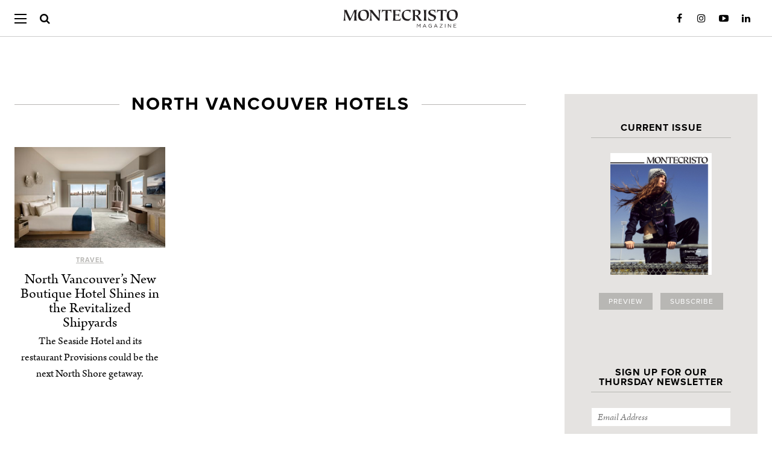

--- FILE ---
content_type: text/html; charset=utf-8
request_url: https://www.google.com/recaptcha/api2/anchor?ar=1&k=6LdG8EofAAAAABLRQFq5uk-dAYZeQ_WD3-b2r461&co=aHR0cHM6Ly9tb250ZWNyaXN0b21hZ2F6aW5lLmNvbTo0NDM.&hl=en&v=PoyoqOPhxBO7pBk68S4YbpHZ&size=invisible&anchor-ms=20000&execute-ms=30000&cb=3p1mwaq381xi
body_size: 49637
content:
<!DOCTYPE HTML><html dir="ltr" lang="en"><head><meta http-equiv="Content-Type" content="text/html; charset=UTF-8">
<meta http-equiv="X-UA-Compatible" content="IE=edge">
<title>reCAPTCHA</title>
<style type="text/css">
/* cyrillic-ext */
@font-face {
  font-family: 'Roboto';
  font-style: normal;
  font-weight: 400;
  font-stretch: 100%;
  src: url(//fonts.gstatic.com/s/roboto/v48/KFO7CnqEu92Fr1ME7kSn66aGLdTylUAMa3GUBHMdazTgWw.woff2) format('woff2');
  unicode-range: U+0460-052F, U+1C80-1C8A, U+20B4, U+2DE0-2DFF, U+A640-A69F, U+FE2E-FE2F;
}
/* cyrillic */
@font-face {
  font-family: 'Roboto';
  font-style: normal;
  font-weight: 400;
  font-stretch: 100%;
  src: url(//fonts.gstatic.com/s/roboto/v48/KFO7CnqEu92Fr1ME7kSn66aGLdTylUAMa3iUBHMdazTgWw.woff2) format('woff2');
  unicode-range: U+0301, U+0400-045F, U+0490-0491, U+04B0-04B1, U+2116;
}
/* greek-ext */
@font-face {
  font-family: 'Roboto';
  font-style: normal;
  font-weight: 400;
  font-stretch: 100%;
  src: url(//fonts.gstatic.com/s/roboto/v48/KFO7CnqEu92Fr1ME7kSn66aGLdTylUAMa3CUBHMdazTgWw.woff2) format('woff2');
  unicode-range: U+1F00-1FFF;
}
/* greek */
@font-face {
  font-family: 'Roboto';
  font-style: normal;
  font-weight: 400;
  font-stretch: 100%;
  src: url(//fonts.gstatic.com/s/roboto/v48/KFO7CnqEu92Fr1ME7kSn66aGLdTylUAMa3-UBHMdazTgWw.woff2) format('woff2');
  unicode-range: U+0370-0377, U+037A-037F, U+0384-038A, U+038C, U+038E-03A1, U+03A3-03FF;
}
/* math */
@font-face {
  font-family: 'Roboto';
  font-style: normal;
  font-weight: 400;
  font-stretch: 100%;
  src: url(//fonts.gstatic.com/s/roboto/v48/KFO7CnqEu92Fr1ME7kSn66aGLdTylUAMawCUBHMdazTgWw.woff2) format('woff2');
  unicode-range: U+0302-0303, U+0305, U+0307-0308, U+0310, U+0312, U+0315, U+031A, U+0326-0327, U+032C, U+032F-0330, U+0332-0333, U+0338, U+033A, U+0346, U+034D, U+0391-03A1, U+03A3-03A9, U+03B1-03C9, U+03D1, U+03D5-03D6, U+03F0-03F1, U+03F4-03F5, U+2016-2017, U+2034-2038, U+203C, U+2040, U+2043, U+2047, U+2050, U+2057, U+205F, U+2070-2071, U+2074-208E, U+2090-209C, U+20D0-20DC, U+20E1, U+20E5-20EF, U+2100-2112, U+2114-2115, U+2117-2121, U+2123-214F, U+2190, U+2192, U+2194-21AE, U+21B0-21E5, U+21F1-21F2, U+21F4-2211, U+2213-2214, U+2216-22FF, U+2308-230B, U+2310, U+2319, U+231C-2321, U+2336-237A, U+237C, U+2395, U+239B-23B7, U+23D0, U+23DC-23E1, U+2474-2475, U+25AF, U+25B3, U+25B7, U+25BD, U+25C1, U+25CA, U+25CC, U+25FB, U+266D-266F, U+27C0-27FF, U+2900-2AFF, U+2B0E-2B11, U+2B30-2B4C, U+2BFE, U+3030, U+FF5B, U+FF5D, U+1D400-1D7FF, U+1EE00-1EEFF;
}
/* symbols */
@font-face {
  font-family: 'Roboto';
  font-style: normal;
  font-weight: 400;
  font-stretch: 100%;
  src: url(//fonts.gstatic.com/s/roboto/v48/KFO7CnqEu92Fr1ME7kSn66aGLdTylUAMaxKUBHMdazTgWw.woff2) format('woff2');
  unicode-range: U+0001-000C, U+000E-001F, U+007F-009F, U+20DD-20E0, U+20E2-20E4, U+2150-218F, U+2190, U+2192, U+2194-2199, U+21AF, U+21E6-21F0, U+21F3, U+2218-2219, U+2299, U+22C4-22C6, U+2300-243F, U+2440-244A, U+2460-24FF, U+25A0-27BF, U+2800-28FF, U+2921-2922, U+2981, U+29BF, U+29EB, U+2B00-2BFF, U+4DC0-4DFF, U+FFF9-FFFB, U+10140-1018E, U+10190-1019C, U+101A0, U+101D0-101FD, U+102E0-102FB, U+10E60-10E7E, U+1D2C0-1D2D3, U+1D2E0-1D37F, U+1F000-1F0FF, U+1F100-1F1AD, U+1F1E6-1F1FF, U+1F30D-1F30F, U+1F315, U+1F31C, U+1F31E, U+1F320-1F32C, U+1F336, U+1F378, U+1F37D, U+1F382, U+1F393-1F39F, U+1F3A7-1F3A8, U+1F3AC-1F3AF, U+1F3C2, U+1F3C4-1F3C6, U+1F3CA-1F3CE, U+1F3D4-1F3E0, U+1F3ED, U+1F3F1-1F3F3, U+1F3F5-1F3F7, U+1F408, U+1F415, U+1F41F, U+1F426, U+1F43F, U+1F441-1F442, U+1F444, U+1F446-1F449, U+1F44C-1F44E, U+1F453, U+1F46A, U+1F47D, U+1F4A3, U+1F4B0, U+1F4B3, U+1F4B9, U+1F4BB, U+1F4BF, U+1F4C8-1F4CB, U+1F4D6, U+1F4DA, U+1F4DF, U+1F4E3-1F4E6, U+1F4EA-1F4ED, U+1F4F7, U+1F4F9-1F4FB, U+1F4FD-1F4FE, U+1F503, U+1F507-1F50B, U+1F50D, U+1F512-1F513, U+1F53E-1F54A, U+1F54F-1F5FA, U+1F610, U+1F650-1F67F, U+1F687, U+1F68D, U+1F691, U+1F694, U+1F698, U+1F6AD, U+1F6B2, U+1F6B9-1F6BA, U+1F6BC, U+1F6C6-1F6CF, U+1F6D3-1F6D7, U+1F6E0-1F6EA, U+1F6F0-1F6F3, U+1F6F7-1F6FC, U+1F700-1F7FF, U+1F800-1F80B, U+1F810-1F847, U+1F850-1F859, U+1F860-1F887, U+1F890-1F8AD, U+1F8B0-1F8BB, U+1F8C0-1F8C1, U+1F900-1F90B, U+1F93B, U+1F946, U+1F984, U+1F996, U+1F9E9, U+1FA00-1FA6F, U+1FA70-1FA7C, U+1FA80-1FA89, U+1FA8F-1FAC6, U+1FACE-1FADC, U+1FADF-1FAE9, U+1FAF0-1FAF8, U+1FB00-1FBFF;
}
/* vietnamese */
@font-face {
  font-family: 'Roboto';
  font-style: normal;
  font-weight: 400;
  font-stretch: 100%;
  src: url(//fonts.gstatic.com/s/roboto/v48/KFO7CnqEu92Fr1ME7kSn66aGLdTylUAMa3OUBHMdazTgWw.woff2) format('woff2');
  unicode-range: U+0102-0103, U+0110-0111, U+0128-0129, U+0168-0169, U+01A0-01A1, U+01AF-01B0, U+0300-0301, U+0303-0304, U+0308-0309, U+0323, U+0329, U+1EA0-1EF9, U+20AB;
}
/* latin-ext */
@font-face {
  font-family: 'Roboto';
  font-style: normal;
  font-weight: 400;
  font-stretch: 100%;
  src: url(//fonts.gstatic.com/s/roboto/v48/KFO7CnqEu92Fr1ME7kSn66aGLdTylUAMa3KUBHMdazTgWw.woff2) format('woff2');
  unicode-range: U+0100-02BA, U+02BD-02C5, U+02C7-02CC, U+02CE-02D7, U+02DD-02FF, U+0304, U+0308, U+0329, U+1D00-1DBF, U+1E00-1E9F, U+1EF2-1EFF, U+2020, U+20A0-20AB, U+20AD-20C0, U+2113, U+2C60-2C7F, U+A720-A7FF;
}
/* latin */
@font-face {
  font-family: 'Roboto';
  font-style: normal;
  font-weight: 400;
  font-stretch: 100%;
  src: url(//fonts.gstatic.com/s/roboto/v48/KFO7CnqEu92Fr1ME7kSn66aGLdTylUAMa3yUBHMdazQ.woff2) format('woff2');
  unicode-range: U+0000-00FF, U+0131, U+0152-0153, U+02BB-02BC, U+02C6, U+02DA, U+02DC, U+0304, U+0308, U+0329, U+2000-206F, U+20AC, U+2122, U+2191, U+2193, U+2212, U+2215, U+FEFF, U+FFFD;
}
/* cyrillic-ext */
@font-face {
  font-family: 'Roboto';
  font-style: normal;
  font-weight: 500;
  font-stretch: 100%;
  src: url(//fonts.gstatic.com/s/roboto/v48/KFO7CnqEu92Fr1ME7kSn66aGLdTylUAMa3GUBHMdazTgWw.woff2) format('woff2');
  unicode-range: U+0460-052F, U+1C80-1C8A, U+20B4, U+2DE0-2DFF, U+A640-A69F, U+FE2E-FE2F;
}
/* cyrillic */
@font-face {
  font-family: 'Roboto';
  font-style: normal;
  font-weight: 500;
  font-stretch: 100%;
  src: url(//fonts.gstatic.com/s/roboto/v48/KFO7CnqEu92Fr1ME7kSn66aGLdTylUAMa3iUBHMdazTgWw.woff2) format('woff2');
  unicode-range: U+0301, U+0400-045F, U+0490-0491, U+04B0-04B1, U+2116;
}
/* greek-ext */
@font-face {
  font-family: 'Roboto';
  font-style: normal;
  font-weight: 500;
  font-stretch: 100%;
  src: url(//fonts.gstatic.com/s/roboto/v48/KFO7CnqEu92Fr1ME7kSn66aGLdTylUAMa3CUBHMdazTgWw.woff2) format('woff2');
  unicode-range: U+1F00-1FFF;
}
/* greek */
@font-face {
  font-family: 'Roboto';
  font-style: normal;
  font-weight: 500;
  font-stretch: 100%;
  src: url(//fonts.gstatic.com/s/roboto/v48/KFO7CnqEu92Fr1ME7kSn66aGLdTylUAMa3-UBHMdazTgWw.woff2) format('woff2');
  unicode-range: U+0370-0377, U+037A-037F, U+0384-038A, U+038C, U+038E-03A1, U+03A3-03FF;
}
/* math */
@font-face {
  font-family: 'Roboto';
  font-style: normal;
  font-weight: 500;
  font-stretch: 100%;
  src: url(//fonts.gstatic.com/s/roboto/v48/KFO7CnqEu92Fr1ME7kSn66aGLdTylUAMawCUBHMdazTgWw.woff2) format('woff2');
  unicode-range: U+0302-0303, U+0305, U+0307-0308, U+0310, U+0312, U+0315, U+031A, U+0326-0327, U+032C, U+032F-0330, U+0332-0333, U+0338, U+033A, U+0346, U+034D, U+0391-03A1, U+03A3-03A9, U+03B1-03C9, U+03D1, U+03D5-03D6, U+03F0-03F1, U+03F4-03F5, U+2016-2017, U+2034-2038, U+203C, U+2040, U+2043, U+2047, U+2050, U+2057, U+205F, U+2070-2071, U+2074-208E, U+2090-209C, U+20D0-20DC, U+20E1, U+20E5-20EF, U+2100-2112, U+2114-2115, U+2117-2121, U+2123-214F, U+2190, U+2192, U+2194-21AE, U+21B0-21E5, U+21F1-21F2, U+21F4-2211, U+2213-2214, U+2216-22FF, U+2308-230B, U+2310, U+2319, U+231C-2321, U+2336-237A, U+237C, U+2395, U+239B-23B7, U+23D0, U+23DC-23E1, U+2474-2475, U+25AF, U+25B3, U+25B7, U+25BD, U+25C1, U+25CA, U+25CC, U+25FB, U+266D-266F, U+27C0-27FF, U+2900-2AFF, U+2B0E-2B11, U+2B30-2B4C, U+2BFE, U+3030, U+FF5B, U+FF5D, U+1D400-1D7FF, U+1EE00-1EEFF;
}
/* symbols */
@font-face {
  font-family: 'Roboto';
  font-style: normal;
  font-weight: 500;
  font-stretch: 100%;
  src: url(//fonts.gstatic.com/s/roboto/v48/KFO7CnqEu92Fr1ME7kSn66aGLdTylUAMaxKUBHMdazTgWw.woff2) format('woff2');
  unicode-range: U+0001-000C, U+000E-001F, U+007F-009F, U+20DD-20E0, U+20E2-20E4, U+2150-218F, U+2190, U+2192, U+2194-2199, U+21AF, U+21E6-21F0, U+21F3, U+2218-2219, U+2299, U+22C4-22C6, U+2300-243F, U+2440-244A, U+2460-24FF, U+25A0-27BF, U+2800-28FF, U+2921-2922, U+2981, U+29BF, U+29EB, U+2B00-2BFF, U+4DC0-4DFF, U+FFF9-FFFB, U+10140-1018E, U+10190-1019C, U+101A0, U+101D0-101FD, U+102E0-102FB, U+10E60-10E7E, U+1D2C0-1D2D3, U+1D2E0-1D37F, U+1F000-1F0FF, U+1F100-1F1AD, U+1F1E6-1F1FF, U+1F30D-1F30F, U+1F315, U+1F31C, U+1F31E, U+1F320-1F32C, U+1F336, U+1F378, U+1F37D, U+1F382, U+1F393-1F39F, U+1F3A7-1F3A8, U+1F3AC-1F3AF, U+1F3C2, U+1F3C4-1F3C6, U+1F3CA-1F3CE, U+1F3D4-1F3E0, U+1F3ED, U+1F3F1-1F3F3, U+1F3F5-1F3F7, U+1F408, U+1F415, U+1F41F, U+1F426, U+1F43F, U+1F441-1F442, U+1F444, U+1F446-1F449, U+1F44C-1F44E, U+1F453, U+1F46A, U+1F47D, U+1F4A3, U+1F4B0, U+1F4B3, U+1F4B9, U+1F4BB, U+1F4BF, U+1F4C8-1F4CB, U+1F4D6, U+1F4DA, U+1F4DF, U+1F4E3-1F4E6, U+1F4EA-1F4ED, U+1F4F7, U+1F4F9-1F4FB, U+1F4FD-1F4FE, U+1F503, U+1F507-1F50B, U+1F50D, U+1F512-1F513, U+1F53E-1F54A, U+1F54F-1F5FA, U+1F610, U+1F650-1F67F, U+1F687, U+1F68D, U+1F691, U+1F694, U+1F698, U+1F6AD, U+1F6B2, U+1F6B9-1F6BA, U+1F6BC, U+1F6C6-1F6CF, U+1F6D3-1F6D7, U+1F6E0-1F6EA, U+1F6F0-1F6F3, U+1F6F7-1F6FC, U+1F700-1F7FF, U+1F800-1F80B, U+1F810-1F847, U+1F850-1F859, U+1F860-1F887, U+1F890-1F8AD, U+1F8B0-1F8BB, U+1F8C0-1F8C1, U+1F900-1F90B, U+1F93B, U+1F946, U+1F984, U+1F996, U+1F9E9, U+1FA00-1FA6F, U+1FA70-1FA7C, U+1FA80-1FA89, U+1FA8F-1FAC6, U+1FACE-1FADC, U+1FADF-1FAE9, U+1FAF0-1FAF8, U+1FB00-1FBFF;
}
/* vietnamese */
@font-face {
  font-family: 'Roboto';
  font-style: normal;
  font-weight: 500;
  font-stretch: 100%;
  src: url(//fonts.gstatic.com/s/roboto/v48/KFO7CnqEu92Fr1ME7kSn66aGLdTylUAMa3OUBHMdazTgWw.woff2) format('woff2');
  unicode-range: U+0102-0103, U+0110-0111, U+0128-0129, U+0168-0169, U+01A0-01A1, U+01AF-01B0, U+0300-0301, U+0303-0304, U+0308-0309, U+0323, U+0329, U+1EA0-1EF9, U+20AB;
}
/* latin-ext */
@font-face {
  font-family: 'Roboto';
  font-style: normal;
  font-weight: 500;
  font-stretch: 100%;
  src: url(//fonts.gstatic.com/s/roboto/v48/KFO7CnqEu92Fr1ME7kSn66aGLdTylUAMa3KUBHMdazTgWw.woff2) format('woff2');
  unicode-range: U+0100-02BA, U+02BD-02C5, U+02C7-02CC, U+02CE-02D7, U+02DD-02FF, U+0304, U+0308, U+0329, U+1D00-1DBF, U+1E00-1E9F, U+1EF2-1EFF, U+2020, U+20A0-20AB, U+20AD-20C0, U+2113, U+2C60-2C7F, U+A720-A7FF;
}
/* latin */
@font-face {
  font-family: 'Roboto';
  font-style: normal;
  font-weight: 500;
  font-stretch: 100%;
  src: url(//fonts.gstatic.com/s/roboto/v48/KFO7CnqEu92Fr1ME7kSn66aGLdTylUAMa3yUBHMdazQ.woff2) format('woff2');
  unicode-range: U+0000-00FF, U+0131, U+0152-0153, U+02BB-02BC, U+02C6, U+02DA, U+02DC, U+0304, U+0308, U+0329, U+2000-206F, U+20AC, U+2122, U+2191, U+2193, U+2212, U+2215, U+FEFF, U+FFFD;
}
/* cyrillic-ext */
@font-face {
  font-family: 'Roboto';
  font-style: normal;
  font-weight: 900;
  font-stretch: 100%;
  src: url(//fonts.gstatic.com/s/roboto/v48/KFO7CnqEu92Fr1ME7kSn66aGLdTylUAMa3GUBHMdazTgWw.woff2) format('woff2');
  unicode-range: U+0460-052F, U+1C80-1C8A, U+20B4, U+2DE0-2DFF, U+A640-A69F, U+FE2E-FE2F;
}
/* cyrillic */
@font-face {
  font-family: 'Roboto';
  font-style: normal;
  font-weight: 900;
  font-stretch: 100%;
  src: url(//fonts.gstatic.com/s/roboto/v48/KFO7CnqEu92Fr1ME7kSn66aGLdTylUAMa3iUBHMdazTgWw.woff2) format('woff2');
  unicode-range: U+0301, U+0400-045F, U+0490-0491, U+04B0-04B1, U+2116;
}
/* greek-ext */
@font-face {
  font-family: 'Roboto';
  font-style: normal;
  font-weight: 900;
  font-stretch: 100%;
  src: url(//fonts.gstatic.com/s/roboto/v48/KFO7CnqEu92Fr1ME7kSn66aGLdTylUAMa3CUBHMdazTgWw.woff2) format('woff2');
  unicode-range: U+1F00-1FFF;
}
/* greek */
@font-face {
  font-family: 'Roboto';
  font-style: normal;
  font-weight: 900;
  font-stretch: 100%;
  src: url(//fonts.gstatic.com/s/roboto/v48/KFO7CnqEu92Fr1ME7kSn66aGLdTylUAMa3-UBHMdazTgWw.woff2) format('woff2');
  unicode-range: U+0370-0377, U+037A-037F, U+0384-038A, U+038C, U+038E-03A1, U+03A3-03FF;
}
/* math */
@font-face {
  font-family: 'Roboto';
  font-style: normal;
  font-weight: 900;
  font-stretch: 100%;
  src: url(//fonts.gstatic.com/s/roboto/v48/KFO7CnqEu92Fr1ME7kSn66aGLdTylUAMawCUBHMdazTgWw.woff2) format('woff2');
  unicode-range: U+0302-0303, U+0305, U+0307-0308, U+0310, U+0312, U+0315, U+031A, U+0326-0327, U+032C, U+032F-0330, U+0332-0333, U+0338, U+033A, U+0346, U+034D, U+0391-03A1, U+03A3-03A9, U+03B1-03C9, U+03D1, U+03D5-03D6, U+03F0-03F1, U+03F4-03F5, U+2016-2017, U+2034-2038, U+203C, U+2040, U+2043, U+2047, U+2050, U+2057, U+205F, U+2070-2071, U+2074-208E, U+2090-209C, U+20D0-20DC, U+20E1, U+20E5-20EF, U+2100-2112, U+2114-2115, U+2117-2121, U+2123-214F, U+2190, U+2192, U+2194-21AE, U+21B0-21E5, U+21F1-21F2, U+21F4-2211, U+2213-2214, U+2216-22FF, U+2308-230B, U+2310, U+2319, U+231C-2321, U+2336-237A, U+237C, U+2395, U+239B-23B7, U+23D0, U+23DC-23E1, U+2474-2475, U+25AF, U+25B3, U+25B7, U+25BD, U+25C1, U+25CA, U+25CC, U+25FB, U+266D-266F, U+27C0-27FF, U+2900-2AFF, U+2B0E-2B11, U+2B30-2B4C, U+2BFE, U+3030, U+FF5B, U+FF5D, U+1D400-1D7FF, U+1EE00-1EEFF;
}
/* symbols */
@font-face {
  font-family: 'Roboto';
  font-style: normal;
  font-weight: 900;
  font-stretch: 100%;
  src: url(//fonts.gstatic.com/s/roboto/v48/KFO7CnqEu92Fr1ME7kSn66aGLdTylUAMaxKUBHMdazTgWw.woff2) format('woff2');
  unicode-range: U+0001-000C, U+000E-001F, U+007F-009F, U+20DD-20E0, U+20E2-20E4, U+2150-218F, U+2190, U+2192, U+2194-2199, U+21AF, U+21E6-21F0, U+21F3, U+2218-2219, U+2299, U+22C4-22C6, U+2300-243F, U+2440-244A, U+2460-24FF, U+25A0-27BF, U+2800-28FF, U+2921-2922, U+2981, U+29BF, U+29EB, U+2B00-2BFF, U+4DC0-4DFF, U+FFF9-FFFB, U+10140-1018E, U+10190-1019C, U+101A0, U+101D0-101FD, U+102E0-102FB, U+10E60-10E7E, U+1D2C0-1D2D3, U+1D2E0-1D37F, U+1F000-1F0FF, U+1F100-1F1AD, U+1F1E6-1F1FF, U+1F30D-1F30F, U+1F315, U+1F31C, U+1F31E, U+1F320-1F32C, U+1F336, U+1F378, U+1F37D, U+1F382, U+1F393-1F39F, U+1F3A7-1F3A8, U+1F3AC-1F3AF, U+1F3C2, U+1F3C4-1F3C6, U+1F3CA-1F3CE, U+1F3D4-1F3E0, U+1F3ED, U+1F3F1-1F3F3, U+1F3F5-1F3F7, U+1F408, U+1F415, U+1F41F, U+1F426, U+1F43F, U+1F441-1F442, U+1F444, U+1F446-1F449, U+1F44C-1F44E, U+1F453, U+1F46A, U+1F47D, U+1F4A3, U+1F4B0, U+1F4B3, U+1F4B9, U+1F4BB, U+1F4BF, U+1F4C8-1F4CB, U+1F4D6, U+1F4DA, U+1F4DF, U+1F4E3-1F4E6, U+1F4EA-1F4ED, U+1F4F7, U+1F4F9-1F4FB, U+1F4FD-1F4FE, U+1F503, U+1F507-1F50B, U+1F50D, U+1F512-1F513, U+1F53E-1F54A, U+1F54F-1F5FA, U+1F610, U+1F650-1F67F, U+1F687, U+1F68D, U+1F691, U+1F694, U+1F698, U+1F6AD, U+1F6B2, U+1F6B9-1F6BA, U+1F6BC, U+1F6C6-1F6CF, U+1F6D3-1F6D7, U+1F6E0-1F6EA, U+1F6F0-1F6F3, U+1F6F7-1F6FC, U+1F700-1F7FF, U+1F800-1F80B, U+1F810-1F847, U+1F850-1F859, U+1F860-1F887, U+1F890-1F8AD, U+1F8B0-1F8BB, U+1F8C0-1F8C1, U+1F900-1F90B, U+1F93B, U+1F946, U+1F984, U+1F996, U+1F9E9, U+1FA00-1FA6F, U+1FA70-1FA7C, U+1FA80-1FA89, U+1FA8F-1FAC6, U+1FACE-1FADC, U+1FADF-1FAE9, U+1FAF0-1FAF8, U+1FB00-1FBFF;
}
/* vietnamese */
@font-face {
  font-family: 'Roboto';
  font-style: normal;
  font-weight: 900;
  font-stretch: 100%;
  src: url(//fonts.gstatic.com/s/roboto/v48/KFO7CnqEu92Fr1ME7kSn66aGLdTylUAMa3OUBHMdazTgWw.woff2) format('woff2');
  unicode-range: U+0102-0103, U+0110-0111, U+0128-0129, U+0168-0169, U+01A0-01A1, U+01AF-01B0, U+0300-0301, U+0303-0304, U+0308-0309, U+0323, U+0329, U+1EA0-1EF9, U+20AB;
}
/* latin-ext */
@font-face {
  font-family: 'Roboto';
  font-style: normal;
  font-weight: 900;
  font-stretch: 100%;
  src: url(//fonts.gstatic.com/s/roboto/v48/KFO7CnqEu92Fr1ME7kSn66aGLdTylUAMa3KUBHMdazTgWw.woff2) format('woff2');
  unicode-range: U+0100-02BA, U+02BD-02C5, U+02C7-02CC, U+02CE-02D7, U+02DD-02FF, U+0304, U+0308, U+0329, U+1D00-1DBF, U+1E00-1E9F, U+1EF2-1EFF, U+2020, U+20A0-20AB, U+20AD-20C0, U+2113, U+2C60-2C7F, U+A720-A7FF;
}
/* latin */
@font-face {
  font-family: 'Roboto';
  font-style: normal;
  font-weight: 900;
  font-stretch: 100%;
  src: url(//fonts.gstatic.com/s/roboto/v48/KFO7CnqEu92Fr1ME7kSn66aGLdTylUAMa3yUBHMdazQ.woff2) format('woff2');
  unicode-range: U+0000-00FF, U+0131, U+0152-0153, U+02BB-02BC, U+02C6, U+02DA, U+02DC, U+0304, U+0308, U+0329, U+2000-206F, U+20AC, U+2122, U+2191, U+2193, U+2212, U+2215, U+FEFF, U+FFFD;
}

</style>
<link rel="stylesheet" type="text/css" href="https://www.gstatic.com/recaptcha/releases/PoyoqOPhxBO7pBk68S4YbpHZ/styles__ltr.css">
<script nonce="-BGOGKMC-OfIKDJ5yzTYVQ" type="text/javascript">window['__recaptcha_api'] = 'https://www.google.com/recaptcha/api2/';</script>
<script type="text/javascript" src="https://www.gstatic.com/recaptcha/releases/PoyoqOPhxBO7pBk68S4YbpHZ/recaptcha__en.js" nonce="-BGOGKMC-OfIKDJ5yzTYVQ">
      
    </script></head>
<body><div id="rc-anchor-alert" class="rc-anchor-alert"></div>
<input type="hidden" id="recaptcha-token" value="[base64]">
<script type="text/javascript" nonce="-BGOGKMC-OfIKDJ5yzTYVQ">
      recaptcha.anchor.Main.init("[\x22ainput\x22,[\x22bgdata\x22,\x22\x22,\[base64]/[base64]/[base64]/[base64]/[base64]/UltsKytdPUU6KEU8MjA0OD9SW2wrK109RT4+NnwxOTI6KChFJjY0NTEyKT09NTUyOTYmJk0rMTxjLmxlbmd0aCYmKGMuY2hhckNvZGVBdChNKzEpJjY0NTEyKT09NTYzMjA/[base64]/[base64]/[base64]/[base64]/[base64]/[base64]/[base64]\x22,\[base64]\\u003d\x22,\[base64]/wqchw6fDgMK4SArDrg3CnT7Cj8O3UMO/TcK9IMOYZ8OQKsKaOjttXAHCpsKjD8OQwqA1LhIMA8OxwqhII8O1NcORAMKlwpvDqcOewo8gaMOgDyrCkxbDpkHCoXDCvEdPwo8SSXkATMKqwp/Dk2fDlh8jw5fCpGLDksOye8KVwodpwo/DncK1wqodwpXChMKiw5xgw5Z2wobDrcOOw5/CkzPDowrCi8OaYyTCnMKIIMOwwqHCj2zDkcKIw715b8Ksw5QtE8OJSsKfwpYYHsK0w7PDm8OMSijCuFPDlUY8wogeS1tDKwTDuXfCrcOoCyt1w5Ecwq1Pw6vDq8KYw60aCMKlw7RpwrQ5wp3CoR/DlUnCrMK4w4bDm0/CjsO3woDCuyPCoMOXV8K2FwDChTrCqXPDtMOCGXBbwpvDu8Okw7ZMbB1ewoPDuUPDgMKJdADCpMOWw4jCgsKEwrvCp8KPwqsYwobCiFvClhjCo0DDvcKtNgrDgsKsLsOuQMOdFUllw5fCqV3DkDcPw5zCgsO1wptPPcKaMTB/P8Kyw4U+woXCiMOJEsKDVQp1wqzDpX3Dvl4cNDfDtMOWwo5vw754wq/CjFLCt8O5b8O1wrA4OMO0OMK0w7DDhW8jNMO4XVzCqgXDuy86ZcO8w7bDvFoWaMKQwpteNsOSTgbCoMKOMcKpUMOqKybCvsO3JsOyBXM+XHTDksKoG8KGwp1/[base64]/Dv8Ouwp1TB8KZwpEbGsKKbgd8w47Cs8OtwqvDrhA3REV0Q8KPwrjDuDZ/w5cHXcOjwo9wTMKcw7fDoWhrwpcDwqJBwoA+wp/CjVHCkMK0Jz/Cu0/DkMOfCErChsKgehPCm8K0IGsgw6rCm0XDl8ORUMKxbzXCuMKiw4nDiMK3wrrDp1Q/e1BNQ8KsPX97wr1PWMOAwrFPJ0ZVwpXChCIRIjBXw5nDqMOKMsOgw4FZw5tZw7EGw6LDunZNfh99Hx8vLWjCocOCaw41CU7DvF7DvTPDu8O/bXd1PGMHQ8OBwoTDqmB/[base64]/CucOPwoliw4jCh2oCw6gowoB6c2HDrMK4UMORwp/Dg8OGeMOWZ8OcBkRNFxVJNmN/[base64]/[base64]/CMOpFgzDg8K9OyN1a1zCp3syw700wqjDgMKkTMK7acK7wolewpQFJHtqJCTDisOPwrjDiMKMbU5hCsO9JQonw69PMkRUIsOPb8OpLiDCuRbCsgNew7fCpmHDgyrCo0Bdw6NrQxg0LMOicMKCOxdZCARxN8ONwo/DvQPDpcOYw4jDuFDCp8KYwoYaOVTCmsKMFMKbekBhw7dXwq3CosKowqXCgMKQw5F/fMOHw6dhWcOsP1g4bjXCtyjCjBjDlsOYw7nCo8KVw5LCjQVsb8OoHFbCssKgwptbZG7CmAbCpn3DgMK/wqDDkcOZw59IH0/[base64]/DhsO/[base64]/[base64]/CvV44HVvCksKqwoEbw65/TcO5by/CisOtw4bCgsObQ0LDocOUwoNdwphpFV1aFsOheRVewqDCu8OnVTM1dVNbGMOLQcO1EC/[base64]/DuMOrwo/[base64]/[base64]/[base64]/Dm8KEVDPCtCnCtydyYm7DulTCvAvDv8K1Dz3CosKIwrnDkFZOw6MDw4LCjSjCm8KgWMOCw4rDvcOCwoXChQV9w4bCogdsw7jDt8OGwpbCuEB1wpvCj23CrcKyN8KPwrfChWctwoh7RGTCucOEwoJewr4kdzFyw6LDsGVkwrJUwoHDrgYHDxB/w5kwwpfCtlsnw7lLw4/DlEzCn8OwOsOyw4jDsMOeI8Ouw5EsHsKCw6M+woIiw5XDrMOfCkoiwprCmsO7wqVIw5/[base64]/DkcOKw4bCkCJXwqwaYlIawpEywp5awrrChEjCm3lqw4EMYX7CmsKbw6nCqcO/KHhwT8K5QXEIwq1IT8OMQsKoYMO7w69Vw6LCjMKYwopwwrxQWMKpw5vCskvDhT5dw5bCo8ONEMKswqlGNXbCgzfCv8K/R8O3d8KhYVzCpGQTTMK4w6fCncKywqARw7PCvMKLCcOWPkNCIMK8MTpHGWbCpcKvwocxwr7Dkl/DvMOdaMO3w4Y2X8Oow5DCjsKdVjHDiXDCt8KwT8KQw4nDvQvCj3EAHMKUdMKewoHDtS7DuMK0wofCp8OWwoYIARrCh8OIATIVZ8K+wpYyw5okw77Dpl0bwqMKwpbDvBIdaSIWI1zCnsKwZMK1ZwQSw75pTMO2wokqRcKxwrYsw53DrHgCWcOeGmhVM8OMck/[base64]/[base64]/CpcKVwq16wrghZcOZF8KAwolUwqAjw5MFw4nCiAfCrsOUYV/[base64]/[base64]/DhsOIwqUiaMOwGELDsAIlekzDmirDtMOAwqAPwohJJCpjwrTCkAE5VldHP8OUw4bDgRjDjcOPH8OYCCN1ZVzDllrCssOCwqXCmhXCocKrE8Kiw5cXw7/DqMO4w45YCcOXBMOmw7bClA9vETvDviLCrl3DtMK9XsOrDwcpwoN3DXbChcKuKsKSw4c7wqIqw5kfwrzDs8KvwrfDuWk9HF3DrMOGw6bDiMO7woXDonN6wrZVw47Dkl3CgsOCTMKswpzDh8OdY8OgTH8CCcO2wpTDvQ3DiMOjXcKMw5liwrQUwr/[base64]/DvnQSwo9uwp9ZZ8OVwqTCnhIJw5ZaEykxwqvCqnHCiMKncMOrwr/Dqh4FDQHDn2kWdBfDhwhlw7QnMMOJwpNlMcKGwqpNw6wOG8O+XMO2w5XDkMOQwpJWJijDlXHCuzYGS29mwpw6w5bChcKjw5YLL8Oqw7XCuiXCuxfCkgHClsKKwoBjw7XDl8OrdMOdQ8KRwq0pwo4BNjPDgMO3wqPCrsKlJGTDgcKIwpTDrBE/[base64]/Cl8ORQGVxbsK+wrwmwpzCq8KrwqLCpxbDm8KqwrdsVcOewqldO8KXwo4qNMKPGMKQwoJ8NsOtOsOCwo3Dpk0/w65bwoQuwrdeLMO9w4xQw6saw7YYwpzCssOXw74GFXXDnsK1w68hc8KCw60zwp8lw5PClmrClmB0wpTDtMOlw7FQw6YdNMKGVMK5w6/CrDTCqnTDrF/Dq8KeZcO3bMKjOcKZMcOAw4tGw5bCpMKKw4XCo8Oaw7rDu8OTUCwkw6hiLMOVAzTDvcOoaUrDp0hmVcKfO8KgesOjw6F/[base64]/[base64]/DngHDsMK+wpzDi8ObScKYwpY1wpnDosOEw4VDw7jCo8OwNMOKwpNNBMO+X11yw6HCiMO+wqolGmrDlH3CpzBHVyFYw7/Cp8OJwqnCicKYZsKnw6DDkm4YOMKpwrl4wrHCk8K0JwrCpsKiw5jCvgEMw4LCv01pwqE7IMKmw7l/F8OPSMKfAcOzJMKOw6/CmxzCrsO1UzNMFkDCrcOZTMKETUgREkMVw6Jcw7BMd8ODw5hjWBViJsOJQcONw5HDnRvCkcO1wpnCqhjDtRvDj8K9IcO2wqljVMOZX8KeLTrDicOKwpPDi3kGwpDDpMOWAgzDm8K2wqDCpyXDpcKue0c6w6N9BsOmw5Ifw53DuGXDnWg/JMO6w5srYMOwYXjCvzhew6fCvMOlLMKNwrLCg0/DvMO3RwzCtA/DisOTHMOoZ8Ohwo/DgcKpKsOrwqrCtMKZw4PCmCvDtcOBJXR7TWDCnE5JwoBjwrINw5PCmFFXKcK5X8KkCMOVwqE6WMONwpDCp8K1PzrDiMK2w4w6BcKaYkASwqZeLcOkUS5EXHYrw4EdGBtIWMKUecOFWsKiwobDtcO/[base64]/[base64]/LsK6wqgpVS/ClE/CnVdRwrJPwqHCtgXDmcKSw6LDn17CrUvCqywYIsO0LsKrwoklEFbDsMKzKsKZwp3Ci00Xw4/[base64]/BSHCgmzDpcOXwrxfBDAkYDPDj1zChSPCosKGdMKDw4HClCMAwqbCh8KPFMKuSMKpw5FrS8OGNWlYKsOEwp9TCTJnC8Omw6xXEFUTw5fDom8yw4DDtcKCPMObUmLDlVMhW07Ckh1DJsO/JcKiaMK7wpbDs8K2fWotfsKDIwXDgMObw4V7WVUHV8OxFRZ/wrHClMKAT8KXAcKIwqLCv8O4MMKcHsKxw4DCu8OVwqhgw4bCo3YPay1TdMKqc8KCc0HDo8Omw5FHIDsOw4XCh8KTHsKXDE7Dr8OVV3AtwrghecOeNMKQwoxyw4BhGcKYw4RKwq08wp/DssOBDBIrKcOdYg/CoFPCm8OLwq5Yw7k5wrIrw4rDkMOmwoLDiXDDhzrDvcOGVsKUXDV2VV3DqDrDtcKwP1Z+YhhWAHjCgWVrPnE8w5nDnMK5CMONH1BLwr/CmFjCiFfCl8OOw4PCggsPacOywpYwV8KPWgrCh1DCjcKswohiwpnDhFzCiMKKZGIvw7zDqsOmTMKLPMORwobDiW/[base64]/UXozVcKQUDczw6ZIRXZ0wqI8wpbCicK8w6XCv8OxTC5gw7/CpcODw4hlJsKJOSTCgMOUw4o7wq45FmPDncO7EhFaK1nDtR/ChiR0w7glwrw0AsONwrondsOqw4cgfcKGw5EQPggrFVwhw5DCuAJMbFLCiiMRPsKGCzQSBhtLVRMmHcOLw5rDusKmw4FWw64fTcKTE8Otwo9pwpfDvsOiFiIgASfDn8Ogw4VUd8KAwoTChldIw5/DuhHDlsKNI8Kjw5lJKGcOLhVjwpZJdBDCjcKsKcOuVMK0aMKxwrTDoMOFdE9qFALCu8O9TnHDmnzDgg4QwqRdLsOrwrdhw5rCq3hnw5PDt8KgwpMHHcOLwrjDgFrDsMK8wqVVKHZQw6PCtsOnwr/[base64]/[base64]/[base64]/WMOHUsKtwpxeHlnCn3tzw61YwqXDtRZAwqXCjC7Ds1ovHivDswXDtTtkw7YKbcOjHcKsPV3CvMOHwoLChcKJwqfDl8OLFMK7fMOqwoRgwo7DtcKXwo8fwrXDkcKXDn3CihY/w5HDlg3Cs0jCu8Kpwrxvw7PCl0LCryhKA8OVw7HChcOwHB/CnsOCwrMpw5bCjGDClMOadcKvwpzDncK7w4UCMMORKsO4w4bDpxzCjsOYwqLCrWzCjmsKXcO8GsOPY8K9wosxwpHDhiViNMO0wprDuU8TSMKTwoLCtMKDLMK7w6/[base64]/VHovwrDCtMKIwo0NNRfDsT/Cq8O0ecO/LSHDjAxqwpd3GVrDj8OIRcKIHkF1S8KcEHQNwqI0w5/Cn8OaURnCuHRHw67CssOOwr4NwofDm8OwwpzDnB/DlxhPwpTCgcO5wr89BHtHwq9uw5ofw4bCvlB5V0TCmx7Dujh8DFkpNsOWQXwnwqlBXT5nZA/DkXUlwrrDnMK5w6UyFSTDiVAowoEVw4fDoQl0AsK7ZwFXwo1WC8ODw7pPw4XCo2EFwo/[base64]/TsOHwrdtw6fDm8O2DcOSf3lba8OtMD1NbSzDocOII8OWH8OKc8K8w47CrcOgw7Q0w7YCw6zCqGccaExFw4DDi8KXwopJwrkDSWA0w7PDkV3Ds8OaY0bCpcKvw67CogvDq3/Dl8K7dsODWMO/TcKswqBSwoZ/[base64]/acORw45ZMF4jwrzDhQPDiSEkMGDCiUrCjGpGbcOOLyNhwps3w6kIw5rCvBnDkgfClsOCfShFasOyB0vDoG4VPVAywqLDu8OsNEhBWcK4R8KPw505wrbDuMOzw5J3FA8/[base64]/CmFRBVUHCl1HDksKNRD/Dk1Z0w4/CncOVw6LCqWpkw6ZuD0jCiXVzw4vDkcOrCcOufwUXGEvClBTCsMOrwofClcO1wrXDkMOnwotmw4XCssO9QDwswpRTwpXDpHXDhMOIwph8AsOFw7YvLcKaw6JLw7IhIF/[base64]/[base64]/DrsOaYMOOSRRiH1LClcKNwqM6w4Jaw5NUw7zDk8KqbsKGLsKcw61SUQsPUcOQEi8+wqhYGHQGw5oMw7dEFh4kFVlzwrvDug7DuVrDncOHwooOw4/[base64]/VA3DoAZ9FsKaw6UmJVXCg8O5LcOgwofChMKmwr/Cg8OawqEawqIFwpbCq3h2M14yDMKNwpVSw793wq83wpTCi8KFRsKufcKTWGJSDVdFw6gHGMKDDsKbWsOzw7d2w60Qw6/Cmip5aMOmw5LDpsOvwqEVwpXCtQnDkMKZf8OgCkAmL1vCpsO/[base64]/CpW50ElJwwpPCi1XDmsKpw5LCgRXCtMOrDw3DiFQ1w6taw5TCiWzDuMObwp7CpMKYbV4JE8OlFFE1w5fDr8OBeXh1w5QWwqjDvMKCZVgQDsOJwqBcfsKBPAQCw4LDiMO1wqhtV8OAeMKewqNrwq0CeMKjw44/w5vCq8OdG1HCuMKsw4V9wpdYw4nCvcOhD1BfQ8O+A8KtC3PDji/DrMKQw7Auwo5jwrjCoUQ/YGrCtsK5wqXDpMK1w4DCoT0BQl4ow7MFw5TCoWt3BVjChVnDpcKBw6bDqhbDg8OYGUjDj8KlZw/ClMOKw4UnJcOKw5LCvBDDncO/[base64]/CuDvDnEpEMGNSD8OQw70bwphZOE8ow5HDjmXCtMOQAsOvWB3CkMKUw7cqw5cOZMOsLXXDh3bDqMOEw55wQsO9Y34Kw53CjcOcw7Brw4vDhMKMf8OsFDBxwoRqInFWwql9wqfClhbDnzLChsKswozDlMKhWx/DqcKdVGRqw6bCnTkMw75lQDBYw7XDtMOTw4zDscK6ZcK4wpbCq8O9DsOfQsO+P8OCwrQkacOYM8KXBMORHmHCg23Cr3PDusO4PwTCusKdXUnDq8OXP8KhbcKiNMOUwp3DnDXDiMOwwq8zFcK8XsKDGFgmY8O/w7nCmMKlw6QEwqXDmWTCnsODGHTDlMKYIwBHwqrDqcObwr0SwrvCtAjCrsOow7B+w4bCu8KOIcK5w6piS1A3UXvDocKqAsORwrvCvm3DpsKBwqHCv8KawpvDiCo/PhXCujPCkVwtBQxdwowtRcKdClFlw5zCoyTCsG/[base64]/CgW9JwqTDgMKrwqjDsMKfZDd9PQdUNFIya3DDgsOBPCwhwqjDmU/DmsOXFVpXw5lUwqZjwqvDssKrw51iPGlYPcKERW8dwo4NbcODfRHDssOhwoZMwrzDncKyY8K+wqnDtGnCpDsWwrzCocO0wpjDthbDs8Kgw4LDuMORU8KxO8K1cMKHwq7DlsOXO8OTw7fCncOIwpclW0XDnHbDuFpsw5ByCsO2wqB8CcKyw6ktZcK0GMOowrkFw5x5Hi/CvMKzABrCqRzCsh7Cp8KeFMO2wogEwr/DpxpkBjEawpR2wqggd8O2U0jDtDpPeGPDl8OtwoRiVcKFZsKjwpgaTsO6w7g2FHlAwqTDvMKqAXDDvMOowoTDm8K7eRFww6BJGQF8HR/Coi5xXkZawqnDiUczbXljSMOfwrjDrsKJwr/DvFt9FxDCr8KzP8KEPcOtw5vChBsww7gDVnHDnngQwrTChzwyw6DDiAbCkcOpUsK6w7otw5l3wrNMwotjwrdFw7/CrhYxAsOXUsK3WzzCvmnDlz8SVCUiwo41w5Mdwoovwr9bwpPCr8OCScK5wrrDrjBOw6RpwozCkhU7wqZpw7fCtcKqIBjCmRVUOcOewpZ4w5kLw5DCl1fDoMKww6g/GWBAwpY2w6BZwo0vKyAwwpzDisKOEMONw5HClH0NwrkoUC02w4PCksKaw4pxw7LDgAcaw43DllxhQsOKaMOqw4fDj19SwqbCtD0BGgLCrx1XwoMCw6DDp0xBw7IDb1PClsKjwoLColHDjcObwpE3TMK/XsK8Zw4AwpPDpzbCssKyXjhERhY0aATCowIAZXchwrsXCAEOXcKJwq4zwq7CvcORw4DDpMOTAQQTwrDCksO4TFVgw43Ds0VKVsKWLCd9b2TCqsOew5PCscKCSMO3Fx4SwohxDxLCvMO+B23CksO7Q8KeYXPCuMKWAStYNMObaEXCo8OqQMOMw7vDnS4Nwp/Clht4FcOBB8K+cmc9wprDrRxlwq4YEB4SClgDS8KVUkNnw68Tw5PDsi8oU1fCtQbCtMOmckIqw4ZtwohMMcKpDVRgw4PDt8KBw6Quw7fDlmPCpMODIBUTeR8/w7MFesKXw6XDuAUUwrrCizMKPBfCgMO+wq7CgMOfwoE2woHDkCx3wqTDusOCCMKNwqs/wrnDsAfDicOIBCVPXMKpwpQMDE80w5YkFXEGDMOKW8Oqw4PDv8OtDg4fBSwRCsKow4Rcwow+NynCsxErw5vDkU8Xw74/wrfDhVk0W1PCvsOyw7ocL8OGwpDDskzDqsOyw6jDksO1H8Klw7TDt2xvwrdUf8Ouw73DhcOxQSIsw63Ch0nCt8KuRgrDmsO1w7TDk8KEwo/CngHDlcODw6zCuUA4QnIsQxxVKMKqZnkwY1laNi/[base64]/[base64]/DocOmwqTDscKbwoQCR8KQworDnMKuTMOeMsODCABXCMOsw7XCowgtwrrDun4Tw4NXw4zDqhxzbsKEN8KXT8OVR8KPw5sFKcOaLwfDisODNsKVw5YBTmPDl8KBw6XDpCzDrHcNV0hYHDUMwpbDowTDmRbDsMK5AXrDqyHDm3/[base64]/CngnDpcOhw6tYwqpPw5Z/[base64]/[base64]/[base64]/Dt8Kpa2gZwrTDhH5Pw4JCGzNcw7LDlgjCv1nDncOsJg/CiMOBK2BLUXgnwoU5dQYWQMKlRF1RE1oXKR47FsObPMKvKsKCL8Kswq01AcKUHsOtcnLDssOeB1DCqArDmcO2UcOAViF2dsKgSCzCisOHQsOZw55xfMOJMF/[base64]/DjcOgAsOQGg7Du8KERsO5QD/DgMKIwptfwr3ChMOTw6TDry/ClzbDs8KzWDzDo0DDiHdRw5XCoMOlw44dwpzCqcKPOcKRwqLCk8KGwp9SWsOww5rCgzDCnEfDrQnDnwfDmcOzacOEwp/[base64]/[base64]/DrsK3PsKiGcKwwqrCncK1wrYtNMOdBMO0f1DCq1vDnhhpUy3Ci8Okwpw+Wnsnw4LDkloeRgzCon0OMcK1eFd3w53Cig3CsFU/w7lpwpVRER3DrcKdCnkWFH9yw7rDpVlbw47DlcKkcSzCo8KAw5fDv0/Dhk/CrcKVwqbCucK/[base64]/wo7Dh1YmQy8rw7vDlxE4wobCq8OXw7hWwrIlLnnDtcORbcOlwrgqecKqwppddw3DjMOvU8ObQcOjLB/CvlfCoAfDvkXCscKlH8KZc8OOAFTCpT7DvhLDjMODwpTCtcKOw7ADT8Oow7FAFVvDr1LCuFzCjU7DmyY1clDDlMOPw43Dq8K2wp7CnGhUY1rCtXd+esKvw77CgMKNwozCmwTDkDQ5fWIzA3ZOTVHDgG7Cl8Kqwp/CiMKDF8OVwqrCvcOmdXzDll3Din7Di8OVBMOCwqzDhsKjw63CpsKZIyAJwoZ7woHDg3V+wrvDv8O3w4sjw4dowobCocKNVQzDnXDDj8O0wq8zw6E9R8Kaw6fCuhbDkcOnw7/DkcOyXRrDscKIw5PDjC7DtcKlUGnCrHcPw4vCvcOGwpg4F8Klw67ClG4cw4Imw6XDhsOuN8OcPm/DksOjRkbCrmBKwr3DvCkVwoE1w6chSTPDjHBBwpBawqUWw5Zlw4ZFw5BBAVHDkFXDnsK9wpvDtsKtw4dYw7dDwoUTw4XCv8O8XgJIw6thwpkzw7bDkQPDtsO2JMKgaUzDgFBFW8KeXlQHCcKIwqLDnBfCr1ACw6NJwrDDg8K/wrMvQcKCw5Z3w7JfLzsLw41wH30EwqrDlQPDmcKAOsOeHcOzK201QyR3wpTCvcK3wrt6W8O5wq0xw5Eyw77CucO8FSdyNm/[base64]/[base64]/DvcKYFVjCiCVMGV4SwokCdsKQQypmN8OxwoLCicKNwqd1GsKPw7zClQR6wp3CvMOrwrnDocKLwo8pw4/CrQ3CsAvCncK8w7XDo8OcwpzDsMOOwqDCm8OCYEpLQcKqw7xOw7AvFnnDliDCnsKUwo7DpsOwMcKcw4DCosOYGVcwTQEjf8K+UMOZw7XDg2DCqDoNwonCjcKkw5DDmX/DtF/[base64]/CkxfDhsOBw7Ilw4HDrFfDnwFfOcKWwonDnhAMD2HCvAEHJsK3fcKsKcKeTQnDlxlIwonCgcOyDW7Ci28tdMK0GMKJwpI9ZFXDhSdWwoTCkiwDwrfDtDAIe8KzaMOSAznClcO9wr3CrQzDuWwkK8ONwoDDl8ORB2vCgcKyLMKCwrMKSk/CgUMsw5fCsHQKw5RxwpJZwq/CrsKewqrDrj0iwrXCqHgJJsOIJA0YKMO3LUM4w5wewrJlNjnDoATCksOQw6EYw5LDlsKPwpJBw5l/[base64]/Ds3Nlw5/[base64]/[base64]/CkMO3NSF1w6/DosOAw4rDs8O8a8KraHtXw6cDw7c4worDkcOCwowVWGXCucKNwrxFRigfwrMNB8KGWjHCqlx3UUlqw41YTcORacOVw6kUw7l/E8KXWDYzwqlvwo/DiMKpZWpkwpLCn8Krwr/DscO1OkHDn0cPw4/ClDscacOzP3g1SUfDrSLCix1nw7oSG2Z1wqhRbMOBEhVAw5bDmwjDqMKxw6tVwqzDtMO4wp7Ctj09H8Ohwp/CssKOfsK4XirCpjrDjHLDg8OgdcO7w6U8wr/DpBNJwpIwwoDDtGAfw7rCsGDDqMOTw7rDi8KtD8O8QT94wqTDumUrTcKww4gqw61Hw5IMbBV0U8Kdw4B7BDJKw7BAw6rDrlAvIcOjIBNXH0jChwDDuWZow6B5w63Dt8O2AcKdWXkDScOmPsK/w6IDwq56LR3Djhd0PMKcfm/CtDfDu8OHw6szQMKRQcOewqNmwrJow7TDgG1fw4oJwo9xQ8OIAncKwpHCvMK9IkvDi8OQw7JQwphPwqQ5XkbDsVzDqWzDrysHLy1XZcKRDsKqw4ciLBnDksKewr7CrsKkTU/[base64]/wqzDuMKPCMKVw7Vrw6vCqcO/w7XDksKDw4HDrGXCkSvDhlRFM8K+NcOhdi1/wqtJwqF5wrzCusOBW3nCrV9sH8OSESPDrURRPMOtwq/Cu8OKwrrCucOMC2PDh8Kxw4QHw5TDilHDqipqwo3DvVkBwoTCucONS8KVwqnDscKdLjQ7w43CmU09LcORwpMOSsOfw5IcQ1RwJ8OoQMKVUGTDli5bwqBpw7jDl8KWwpwBZMOcw6nCi8OAwprDt3rDuEdOwrHCjcKWwrfCmsOHG8Omwqx4J18WLsOUwqfCtAo/[base64]/[base64]/w5MDG8OsNU0aZsO/[base64]/[base64]/CrcOAS38Uwr7CmcKrw4Jpw5o/[base64]/[base64]/wq7CtjzClDcOw71vLQU+w7XDk2pLbmXDrjkywrzCtXTCsHgMw7p3FMOLw6TDvzTDpcKrw6cSwprCu1Fzwq5MdMOXeMKvbMKUXVXDoh1HL3IgBMOaIyktw73CjUHDgcKbw5fCtMKCUDYjw40Yw6ZYfmQIw4DDnzzDt8KDb3LDrzLDkHXCkMKdQF8/NSsFwoXCv8KoacKRwr/DjcKnJ8KXIMOfewTDrMOFHGDDoMOsHSM2w6g8TzQUwrZbwpQ3LcOfwo4Mw6bCm8OTwpARJkPDrnReDGzDll/DvsKHw6DDtsOgCMO+wpXDhVZTw5xvWMKkw7Atf1XCncOABMKOw698wqF0ai8xOcO8wprDpcO7SsKnesOqw7/[base64]/Ck0rDigLCrsOLOz5ELMOMw6d6wrjCvcOcwpoywrgnw5QhX8O0woTDtMKJSH3CgMO2wrU+w4XDlhIww7TDjsKKJHEVZD7CvhdcZsOddWLDt8KPwr7Dg3HChMOVw73CjMK3wpwwS8KLbMKTJMOJwr/DvH9owoJAwqbCqXgkCcK+acONVmrCuX03NsKHwoLDoMOSFgskJVjCjG/CuXvCiUgRGcOFZsOCd2jChHrDimXDr1LDlcOMW8OqwrDCocOXwqpqIhbDgMOfKMObw5fCvsKvFMKKZxFzS2DDsMODEcOeIngxw7I5w5/DpSgSw6nDo8Kswr8cw4Uvc1xmXQRCwqoywo7CgXUde8Kfw4zDswQTKl/DqBBRVsK2XMOxdn/DqcOzwoY/D8KsfSlnw4ktwozDvMOVEAnDhkjDg8KoImcWw57CkMKPw4jCicOrwrvCqSM3wr/CnUbCsMOJA1h4Qz9Vwq/Cm8K3w47Cu8KewpRpdgFgXx8GwofCk1DDpk7CoMOlw5TDhMKwVHbDhjTCg8OEw5/[base64]/F8KIYcOZwovDrMK5wpk1wrbDnEA1w57DtsKXw74ZDcOQVcOuZxDCpMKABMO+w7hZEkkjHMKqw5hVw6V0I8KcKsKDw4rCnQvDuMKbDcOkcWzDr8OhO8K5NsOAw5RtwpHCk8O5AxY5dsOfaAUmw7xgw4peAygbO8ORQwV3AsKDJn/Dn37CkcKvw7dpw7TDg8Obw7PCk8KaXlIpwqRkSsKrJh/DtsKZwqRebgdqwqXDqD3DsgoFKMKQwplnw75BTMKJH8O1wrnDuBQuMwFDDHPDl0HClmfCksKew5jCh8K5RsK3DQkXwpjDjgl1E8KawrfDlX8MABjCpSxSw75DMsOxWRfDl8KsVMKaXzp6Sg4YOMOPKC3CisKpw4QvClwjwp/CuFVfwrnDr8KJdzoPMzFQw4lOw7bClsOcwpfCkQfDtsOeLsObwo3CswHDq3LDiiFtdMOTenPDgsKqZ8OVw5VwwqbCpGTCsMK1wpw7w4lYw6TDnFFybMOlQ04qwq9Iw5YfwrrCrwUrcMKtw7lNwrPDksKjw5vCj3E+D3DDpMKHwoIsw4/[base64]/CkcO2wo8FezcCw7oOPF/[base64]/Cl8Oowppyw6XCk8KGTBXCsMONYCYRwqnCjsKdw7piwowCw6PClQt/wprCg1taw53DoMODFcOOwpELQ8K/wrF7w70ww5/DlsO7w7p3ZsOHw4nCncK1w7pZwrjCjcOBw4XDkV/CvhYhLEvDpGhGXTB2BcOiXMKfw5QVwrIhwoTDmRg\\u003d\x22],null,[\x22conf\x22,null,\x226LdG8EofAAAAABLRQFq5uk-dAYZeQ_WD3-b2r461\x22,0,null,null,null,0,[21,125,63,73,95,87,41,43,42,83,102,105,109,121],[1017145,159],0,null,null,null,null,0,null,0,null,700,1,null,0,\[base64]/76lBhmnigkZhAoZnOKMAhnM8xEZ\x22,0,0,null,null,1,null,0,1,null,null,null,0],\x22https://montecristomagazine.com:443\x22,null,[3,1,1],null,null,null,1,3600,[\x22https://www.google.com/intl/en/policies/privacy/\x22,\x22https://www.google.com/intl/en/policies/terms/\x22],\x22N9VMsM0ru+LoBoYJHRpIgOzWZfUsI5rTeWlE2nrkHrE\\u003d\x22,1,0,null,1,1769161115927,0,0,[239,252,133,41,29],null,[4,159],\x22RC-gvveyuRj46LApA\x22,null,null,null,null,null,\x220dAFcWeA6y15MMXthPbLs_Galy8qhsOqJ6_yFGsDSOWB9JWo5U8y7yPmM8YpcCTZCuLqjElJLmCzzKb00TXPdPlC3Bmz-WR6N2ww\x22,1769243915904]");
    </script></body></html>

--- FILE ---
content_type: text/html; charset=utf-8
request_url: https://www.google.com/recaptcha/api2/aframe
body_size: -272
content:
<!DOCTYPE HTML><html><head><meta http-equiv="content-type" content="text/html; charset=UTF-8"></head><body><script nonce="1TUyC-h77lI-QgNjxPjnaA">/** Anti-fraud and anti-abuse applications only. See google.com/recaptcha */ try{var clients={'sodar':'https://pagead2.googlesyndication.com/pagead/sodar?'};window.addEventListener("message",function(a){try{if(a.source===window.parent){var b=JSON.parse(a.data);var c=clients[b['id']];if(c){var d=document.createElement('img');d.src=c+b['params']+'&rc='+(localStorage.getItem("rc::a")?sessionStorage.getItem("rc::b"):"");window.document.body.appendChild(d);sessionStorage.setItem("rc::e",parseInt(sessionStorage.getItem("rc::e")||0)+1);localStorage.setItem("rc::h",'1769157517914');}}}catch(b){}});window.parent.postMessage("_grecaptcha_ready", "*");}catch(b){}</script></body></html>

--- FILE ---
content_type: application/javascript
request_url: https://montecristomagazine.com/wp-content/themes/montecristo/js/wsm-eca-script.js?ver=6.8.3
body_size: -73
content:
$(document).ready(function(){
    $("button[name='save_address']").click(function(){

        var xhr = new XMLHttpRequest();
        xhr.onreadystatechange = function() {
            if( xhr.readyState === 4 && xhr.status === 200 ) {
                console.log("WSM", xhr.responseText );
            }
        }
        var ajax_url = wp_vars.ajax_url;
        xhr.open( 'POST', ajax_url, true );
        xhr.setRequestHeader( 'Content-type', 'application/x-www-form-urlencoded' );
        var params = 'action=wsm_eca';
        xhr.send( params );



    });
});